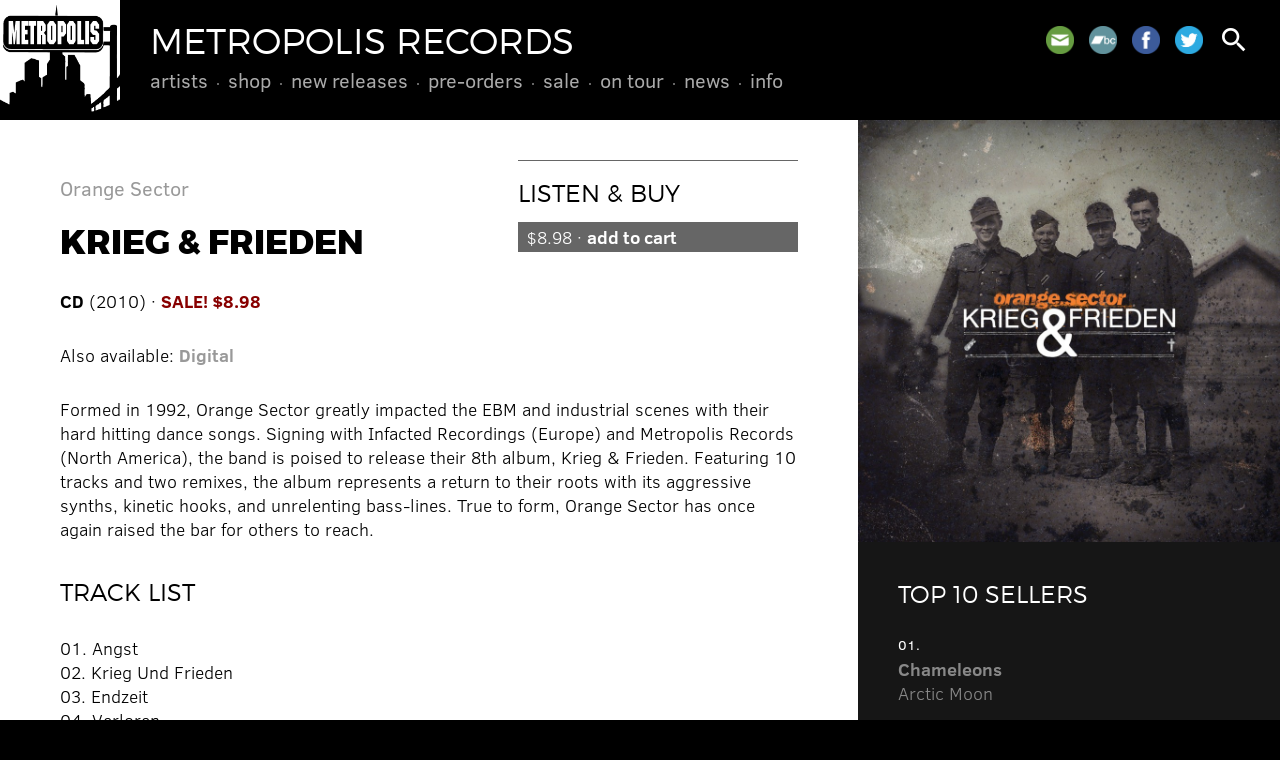

--- FILE ---
content_type: text/html; charset=UTF-8
request_url: https://metropolis-records.com/product/10631/krieg-frieden
body_size: 2462
content:
<!DOCTYPE html>
<html>
<head>
<!-- @ DH 2o24 -->
<title>Krieg & Frieden &ndash; Orange Sector &ndash; Metropolis Records</title>
<meta http-equiv="Content-Type" content="text/html; charset=utf-8">
<meta name=viewport content="width=device-width, initial-scale=1">
<link rel="stylesheet" href="/js/flickity.css" type="text/css">
<link rel="stylesheet" href="/style.css?v=1727357886" type="text/css">
<link rel="stylesheet" href="https://fonts.googleapis.com/icon?family=Material+Icons">
<script type="text/javascript" src="/js/jquery.js"></script>
<script type="text/javascript" src="/js/jquery.simplemodal.js"></script>
<script type="text/javascript" src="/js/jquery.validate.min.js"></script>
<script type="text/javascript" src="/js/flickity.pkgd.min.js"></script>
<script type="text/javascript" src="/js/global.js"></script>
<link rel="shortcut icon" href="/images/metropolis.png" type="image/x-icon">
<link rel="apple-touch-icon" href="/images/metropolis.png">
<meta name="msapplication-TileColor" content="#000000">
<meta name="theme-color" content="#000000">
      <script type="text/javascript">

      var _gaq = _gaq || [];
      _gaq.push(['_setAccount', 'UA-41503174-1']);
      _gaq.push(['_setDomainName', 'metropolis-records.com']);
      _gaq.push(['_trackPageview']);
 
      (function() {
         var ga = document.createElement('script'); ga.type = 'text/javascript'; ga.async = true;
         ga.src = ('https:' == document.location.protocol ? 'https://ssl' : 'http://www') + '.google-analytics.com/ga.js';
         var s = document.getElementsByTagName('script')[0]; s.parentNode.insertBefore(ga, s);
      })();

      </script> 
      </head>
<body class="onesidebar product-detail">
<div id="hd">
<a href="/" id="metro"></a>
<a href="/"><h1>Metropolis Records</h1></a>
<div id="menu">
<ul>
<li><a href="/artists/">Artists</a>
</li>
<li><a href="/product/">Shop</a>
<ul>
<li><a href="/product/cd">CDs</a></li>
<li><a href="/product/vinyl">Vinyl</a></li>
<li><a href="/product/box">Box Sets</a></li>
</ul>
</li>
<li><a href="/product/new">New Releases</a>
</li>
<li><a href="/product/preorder">Pre-Orders</a>
</li>
<li><a href="/product/sale">Sale</a>
</li>
<li><a href="/tour/">On Tour</a>
</li>
<li><a href="/news/">News</a>
</li>
<li><a href="/info/">Info</a>
<ul>
<li><a href="/info/policy.php">Store Policy</a></li>
<li><a href="/info/mailinglist.php">Mailing List</a></li>
</ul>
</li>
</ul>
</div>
<div id="toolbar">
<span class="social">
<a href="/info/mailinglist.php" class="mail" title="Join our mailing list"></a>
<a href="https://metropolisrecords.bandcamp.com/" target="_blank" class="bandcamp" title="Bandcamp"></a>
<a href="http://www.facebook.com/MetropolisRecords" target="_blank" class="facebook" title="Facebook"></a>
<a href="https://twitter.com/metropolisrec" target="_blank" class="twitter" title="Twitter"></a>
</span>
<a href="#" id="search" class="search"><i class="material-icons">search</i></a>
<a href="#" id="mobilenav"><i class="material-icons">menu</i></a>
</div>
</div>
<div id="mobilemenu">
<ul>
<li><a href="/artists/">Artists</a>
</li>
<li><a href="/product/">Shop</a>
<ul>
<li><a href="/product/cd">CDs</a></li>
<li><a href="/product/vinyl">Vinyl</a></li>
<li><a href="/product/box">Box Sets</a></li>
</ul>
</li>
<li><a href="/product/new">New Releases</a>
</li>
<li><a href="/product/preorder">Pre-Orders</a>
</li>
<li><a href="/product/sale">Sale</a>
</li>
<li><a href="/tour/">On Tour</a>
</li>
<li><a href="/news/">News</a>
</li>
<li><a href="/info/">Info</a>
<ul>
<li><a href="/info/policy.php">Store Policy</a></li>
<li><a href="/info/mailinglist.php">Mailing List</a></li>
</ul>
</li>
</ul>
</div>
<div class="content">
<div class="primary">
<div class="pad">
<img src="https://metropolis-records.com/images/products/668.jpg" class="right mobileonly" alt="">
<div class="controls nomobile"><h3>Listen &amp; Buy</h3>
<a href="/cart.php?additem=10631" class="buybtn primarybtn">$8.98 &#183; <b>add to cart</b></a></div>
<h4><a href="/artist/orange-sector">Orange Sector</a></h4>
<h2>Krieg & Frieden</h2>
<p>
<b>CD</b> (2010)  &#183; <b class="hot">SALE! $8.98</b> </p>
<div class="mobileonly" style="margin-bottom: 20px;"><a href="/cart.php?additem=10631" class="buybtn primarybtn">$8.98 &#183; <b>add to cart</b></a></div>
<p>
Also available: <b><a href="/product/10640/krieg-frieden">Digital</a></b></p>
Formed in 1992, Orange Sector greatly impacted the EBM and industrial scenes with their hard hitting dance songs.  Signing with Infacted Recordings (Europe) and Metropolis Records (North America), the band is poised to release their 8th album, Krieg & Frieden.  Featuring 10 tracks and two remixes, the album represents a return to their roots with its aggressive synths, kinetic hooks, and unrelenting bass-lines.  True to form, Orange Sector has once again raised the bar for others to reach.
<br /><br />
<h3>Track List</h3>
01. Angst<br />
02. Krieg Und Frieden<br />
03. Endzeit<br />
04. Verloren<br />
05. I Hate You<br />
06. Das Gute Ist Das B&ouml;se Daran<br />
07. Feuerl&auml;ufer<br />
08. Kompass<br />
09. Ein Neues Kleid<br />
10. Tribal Warfare<br />
11. Angst (Phobie.Mix)<br />
12. Ein Neues Kleid (Trag Das Kleid Im Club.Mix)<br />

</div>
</div>
<div class="secondary"><div class="sidebar">
<img src="https://metropolis-records.com/images/products/668.jpg" class="mainimg nomobile">
<div class="pad featured reversed">
<h3>Top 10 Sellers</h3>
<li><span class="date">01.</span><a href="https://metropolis-records.com/product/11943/arctic-moon"><b>Chameleons</b><br />Arctic Moon</a></li>
<li><span class="date">02.</span><a href="https://metropolis-records.com/product/11946/more-of-less"><b>16Volt</b><br />More Of Less</a></li>
<li><span class="date">03.</span><a href="https://metropolis-records.com/product/11936/hau-ruck-2025"><b>KMFDM</b><br />HAU RUCK 2025</a></li>
<li><span class="date">04.</span><a href="https://metropolis-records.com/product/11928/pathways"><b>The Birthday Massacre</b><br />Pathways</a></li>
<li><span class="date">05.</span><a href="https://metropolis-records.com/product/11934/silver-shade"><b>Peter Murphy</b><br />Silver Shade</a></li>
<li><span class="date">06.</span><a href="https://metropolis-records.com/product/11945/machine-vision"><b>Bill Leeb</b><br />Machine Vision</a></li>
<li><span class="date">07.</span><a href="https://metropolis-records.com/product/11935/silver-shade"><b>Peter Murphy</b><br />Silver Shade</a></li>
<li><span class="date">08.</span><a href="https://metropolis-records.com/product/11939/wisdom"><b>16Volt</b><br />Wisdom</a></li>
<li><span class="date">09.</span><a href="https://metropolis-records.com/product/11940/infecting-the-scars"><b>Dawn Of Ashes</b><br />Infecting The Scars</a></li>
<li><span class="date">10.</span><a href="https://metropolis-records.com/product/11930/and-then-oblivion"><b>Psyclon Nine</b><br />And Then Oblivion</a></li>
</ul>
</div>
</div></div>
</div>
<div id="footer" class="pad">
<div class="social">
<a href="/info/mailinglist.php" class="mail" title="Join our mailing list"></a>
<a href="https://metropolisrecords.bandcamp.com/" target="_blank" class="bandcamp" title="Bandcamp"></a>
<a href="http://www.facebook.com/MetropolisRecords" target="_blank" class="facebook" title="Facebook"></a>
<a href="https://twitter.com/metropolisrec" target="_blank" class="twitter" title="Twitter"></a>
</div>
Shop inquiries: <nobr><a href="mailto:mailorder@metropolis-records.com">mailorder@metropolis-records.com</a></nobr><br>
General inquiries: <nobr><a href="mailto:info@metropolis-records.com">info@metropolis-records.com</a></nobr><br>
Copyright &copy; 2001-2025, Metropolis Records. <nobr>All rights reserved.</nobr><br>
Website developed by <nobr><a href="http://www.zerodefectdesign.com" target="_blank">Zero Defect Design</a></nobr>
</div>
<div id="basic-modal-content">
<form method="get" action="/search/">
<input id="s" name="s" placeholder="search" />
<input type="submit" value="&#xE8B6;" id="dosearch" class="material-icons" />
<input type="button" value="&#xE5C9;" id="closemodal" class="material-icons" />
</form>
</div>
</body>
</html>


--- FILE ---
content_type: text/css
request_url: https://metropolis-records.com/style.css?v=1727357886
body_size: 5033
content:

   /* resets and clearfix */

   html, div { -webkit-box-sizing: border-box; -moz-box-sizing: border-box; box-sizing: border-box; }
   *, *:before, *:after { -webkit-box-sizing: inherit; -moz-box-sizing: inherit; box-sizing: inherit; }
   .cf:before, .cf:after { content: " "; display: table; }
   .cf:after { clear: both; }
   
   /* montserrat: headers */

   @font-face 
   {
      font-family: 'Montserrat';
      src: url('fonts/montserrat/montserrat-extrabold-webfont.eot');
      src: url('fonts/montserrat/montserrat-extrabold-webfont.eot?#iefix') format('embedded-opentype'),
           url('fonts/montserrat/montserrat-extrabold-webfont.woff2') format('woff2'),
           url('fonts/montserrat/montserrat-extrabold-webfont.woff') format('woff'),
           url('fonts/montserrat/montserrat-extrabold-webfont.ttf') format('truetype'),
           url('fonts/montserrat/montserrat-extrabold-webfont.svg#montserratextra_bold') format('svg');
      font-weight: bold;
      font-style: normal;
   }

   @font-face 
   {
      font-family: 'Montserrat';
      src: url('fonts/montserrat/montserrat-light-webfont.eot');
      src: url('fonts/montserrat/montserrat-light-webfont.eot?#iefix') format('embedded-opentype'),
           url('fonts/montserrat/montserrat-light-webfont.woff2') format('woff2'),
           url('fonts/montserrat/montserrat-light-webfont.woff') format('woff'),
           url('fonts/montserrat/montserrat-light-webfont.ttf') format('truetype'),
           url('fonts/montserrat/montserrat-light-webfont.svg#montserratlight') format('svg');
      font-weight: normal;
      font-style: normal;
   }

   /* clear sans: copy and navigation */

   @font-face 
   {
      font-family: 'Clear Sans';
      src: url('fonts/clear-sans/ClearSans-Light.eot?#iefix') format('embedded-opentype'),  
           url('fonts/clear-sans/ClearSans-Light.woff') format('woff'), 
           url('fonts/clear-sans/ClearSans-Light.ttf')  format('truetype'), 
           url('fonts/clear-sans/ClearSans-Light.svg#clear-sans') format('svg');
      font-weight: 100;
      font-style: normal;
   }
   
   @font-face 
   {
      font-family: 'Clear Sans';
      src: url('fonts/clear-sans/ClearSans-Regular.eot?#iefix') format('embedded-opentype'),  
           url('fonts/clear-sans/ClearSans-Regular.woff') format('woff'), 
           url('fonts/clear-sans/ClearSans-Regular.ttf')  format('truetype'), 
           url('fonts/clear-sans/ClearSans-Regular.svg#clear-sans') format('svg');
      font-weight: 400;
      font-style: normal;
   }

   @font-face 
   {
      font-family: 'Clear Sans';
      src: url('fonts/clear-sans/ClearSans-Italic.eot?#iefix') format('embedded-opentype'),  
           url('fonts/clear-sans/ClearSans-Italic.woff') format('woff'), 
           url('fonts/clear-sans/ClearSans-Italic.ttf')  format('truetype'), 
           url('fonts/clear-sans/ClearSans-Italic.svg#clear-sans') format('svg');
      font-weight: 400;
      font-style: italic;
   }

   @font-face 
   {
      font-family: 'Clear Sans';
      src: url('fonts/clear-sans/ClearSans-Bold.eot?#iefix') format('embedded-opentype'),  
           url('fonts/clear-sans/ClearSans-Bold.woff') format('woff'), 
           url('fonts/clear-sans/ClearSans-Bold.ttf')  format('truetype'), 
           url('fonts/clear-sans/ClearSans-Bold.svg#clear-sans') format('svg');
      font-weight: 700;
      font-style: normal;
   }

   @font-face 
   {
      font-family: 'Clear Sans';
      src: url('fonts/clear-sans/ClearSans-Italic.eot?#iefix') format('embedded-opentype'),  
           url('fonts/clear-sans/ClearSans-BoldItalic.woff') format('woff'), 
           url('fonts/clear-sans/ClearSans-BoldItalic.ttf')  format('truetype'), 
           url('fonts/clear-sans/ClearSans-BoldItalic.svg#clear-sans') format('svg');
      font-weight: 700;
      font-style: italic;
   }

   /* structure */

   html { overflow-y: scroll; height: 100%; min-height: 100%; }
   body { margin: 0px; padding: 0px; color: #FFFFFF; background-color: #000000; }
   body, div, input, select, textarea, table, td, th { font: 100 18px/24px 'Clear Sans', sans-serif; }
   th { font-weight: 700; border-bottom: 1px solid #000000; text-align: left; }
 
   /* header */
   
   #hd { background-color: #000000; position: relative; height: 120px; }
   a#metro 
   { 
      position: absolute; display: block; top: 0px; left: 0px; width: 120px; height: 120px; 
      background: url('images/metropolis.png') center center no-repeat; 
      background-size: cover;
   }
   
   /* type */
   
   h1 { color: #FFFFFF; font: normal 36px/32px 'Montserrat', sans-serif; text-transform: uppercase; }
   h2 { font: bold 34px/30px 'Montserrat', sans-serif; text-transform: uppercase; }
   h2 .light { font-weight: normal; }
   h3 { font: normal 24px/26px 'Montserrat', sans-serif; text-transform: uppercase; margin: 15px 0px 30px 0px; color: #000000; }
   h4 { font: 400 20px/26px 'Clear Sans', sans-serif; margin: 15px 0px 10px 0px;  }
   .secondary h3, .secondary h4, .reversed h3, .reversed h4 { color: #FFFFFF; }
   .secondary .news h3, .secondary .browse h3 { color: #000000; }
   #hd h1 { margin: 0px 0px 0px 150px; padding: 25px 0px 10px 0px; }   
   p { padding: 0px; margin: 30px 0px; }
   .date { font: 400 14px/14px 'Clear Sans', sans-serif; text-transform: uppercase; color: #000000; display: block; margin: 5px 0px; }
   p.date { font-weight: 700; font-size: 16px; line-height: 16px; margin-bottom: 20px; }
   .reversed .date { color: #FFFFFF; }
   .hot, .date.hot, .alert { color: #880000; }
   .alert { border: 1px solid #880000; padding: 15px; margin: 0px 0px 30px 0px; display: block; }
   .notice { border: 1px solid #000000; padding: 15px; margin: 0px 0px 30px 0px; display: block; font-weight: bold; }
   
   .product .info .date { margin: 0px 0px 10px 0px; font-weight: 700; }
   .secondary ul, .secondary li { list-style-type: none; margin: 15px 0px; padding: 0px; }
   .secondary ul { margin-top: 0px; }
   ul.playlist { list-style-type: none; margin: 10px 0px; padding: 0px; border-top: 1px solid #999999; }
   ul.playlist li { list-style-type: none; margin: 0px; padding: 5px 0px; border-bottom: 1px solid #999999; }
   ul.playlist li a { display: block; }
   ul.playlist li a.active { color: #000000; }
   .reversed ul.playlist li a.active { color: #FFFFFF; }
   label { cursor: pointer; }
   
   /* columns */
   
   ul.columnar 
   { 
      -webkit-column-count: 3; -moz-column-count: 3; column-count: 3;
      -webkit-column-gap: 38px; column-gap: 38px; -moz-column-gap: 38px;
      -webkit-column-break-inside: avoid;
   }
   
   /* links */

   a, a:link, a:visited { text-decoration: none; color: #999999; }
   a:hover { color: #000000; }
   .secondary a, .secondary a:link, .secondary a:visited { color: #666666; }
   .reversed a, .reversed a:link, .reversed a:visited { color: #888888; }
   .secondary a:hover, .reversed a:hover { color: #FFFFFF; }
   .social a { width: 35px; height: 35px; display: inline-block; background-position: center center; background-size: contain; margin: 0px 5px; }
   a.link { display: block; padding-left: 32px; background: transparent url('images/icon-link.png') left center no-repeat; background-size: contain; }
   a.mail { background-image: url('images/icon-mail.png'); }
   a.facebook { background-image: url('images/icon-facebook.png'); }
   a.twitter { background-image: url('images/icon-twitter.png'); }
   a.official { background-image: url('images/icon-official.png'); }
   a.myspace { background-image: url('images/icon-myspace.png'); }
   a.youtube { background-image: url('images/icon-youtube.png'); }
   a.bandcamp { background-image: url('images/icon-bandcamp.png'); }
   #footer a:hover { color: #CCCCCC; }
   #announce a { color: #FFFFFF; border-bottom: 1px dotted #FFFFFF; }
   #announce a:hover { color: #CCCCCC; border-bottom: 1px dotted #CCCCCC; }
   a.buy, a.btn, .btn, a.bigbtn
   { 
      font: 400 18px/18px 'Clear Sans', sans-serif; text-transform: uppercase; background-color: #AAAAAA; color: #FFFFFF; 
      padding: 3px 7px 4px 7px; white-space: nowrap; border: 0px; cursor: pointer;
   }
   a.bigbtn { display: inline-block; text-transform: none; font-size: 20px; line-height: 1.2; margin: 0 4px 6px 0; padding: 3px 8px 5px 8px; }
   a.buy:hover, a.btn:hover, .btn:hover, a.bigbtn:hover { background-color: #000000; color: #FFFFFF; }
   a.buy { font-size: 14px; line-height: 14px; padding: 0px 4px 1px 4px; }
   .reversed a.buy { background-color: #AAAAAA; color: #000000 !important; }
   .reversed a.buy:hover { background-color: #FFFFFF; color: #000000; }
   a.action i.material-icons { position: relative; top: 5px; }
   #toolbar a .legend { font-size: 16px; line-height: 16px; position: relative; top: -10px; }
	
	i.icon, span.icon, a.icon 
	{ 
		display: inline-block; width: 22px; height: 22px; line-height: 1; background-position: center center; background-repeat: no-repeat; background-size: auto 80%; 
		vertical-align: top;
	}
	.icon-current { border: 1px solid #999999; width: 20px; height: 20px; }
	a.icon { background-color: #999999; }
	a.icon:hover { background-color: #000000; }
	.icon-pin { background-image: url('/images/icon-pin.svg'); }
	.icon-bury { background-image: url('/images/icon-shovel.svg'); }
	.icon-sort { background-image: url('/images/icon-sort.svg'); }
	.icon-trash { background-image: rl('/images/icon-trash.svg'); background-size: auto 60%; }
	a.icon-pin { background-image: url('/images/icon-pin-w.svg'); }
	a.icon-bury { background-image: url('/images/icon-shovel-w.svg'); }
	a.icon-sort { background-image: url('/images/icon-sort-w.svg'); }
	a.icon-trash { background-image: url('/images/icon-trash-w.svg'); background-color: #CC0000; }
	ul.list-items { list-style-type: none; margin: 1rem 0; padding: 0; }
	ul.list-items li { margin: 5px 0; padding: 0; }
	ul.list-items li .icon { margin-right: 5px; }
	
	.buybtn 
	{ 
		display: inline-block; font-size: 18px; line-height: 1; white-space: nowrap; color: #666666; border: 1px solid #666666; 
		margin: 0 5px 5px 0; padding: 5px 7px;
	}
	.buybtn.primarybtn { color: #FFFFFF; background-color: #666666; }
	.buybtn:hover, .buybtn.primarybtn:hover { color: #FFFFFF; background-color: #000000; border-color: #000000; }
	.controls .buybtn { display: block; margin: 0 0 5px 0; }
	.mobileonly .buybtn { font-size: 16px; }
	.controls { padding-top: 20px; border-top: 1px solid #666666; }
	.controls h3 { margin: 0 0 15px 0; }
	
   /* main menu */

   #menu { font: 100 20px/26px 'Clear Sans', sans-serif; color: #999999; margin-left: 150px; text-transform: lowercase; }
   #menu ul { display: inline-block; list-style-type: none; margin: 0px 0px 0px -9px; padding: 0px; }
   #menu ul li { display: inline; padding: 0px; margin: 0px; float: left; position: relative; }
   #menu a 
   {
      display: block; white-space: nowrap;
      color: #AAAAAA; padding: 0px 11px 0px 9px; font-weight: 400; 
      background: transparent url('images/divider.png') 100% 65% no-repeat; 
   }
   #menu ul > li > ul > li { float: none; display: block; margin: 0px; background-color: #999999; }
   #menu ul > li > ul > li > a { padding: 4px 10px 6px 10px; display: block; font-size: 16px; line-height: 19px; }
   #menu ul > li > ul  
   {
      background: transparent url('images/submenu.png') left top no-repeat;
      padding: 30px 0px 10px 0px; position: absolute; display: none; box-shadow: 5px 5px 10px rgba(0,0,0,0.1);
   }
   #menu ul li:hover ul { display: inline-block; left: 0px; margin-left: 0px; }
   #menu ul > ul, #menu ul li, #menu ul li ul, #menu ul li ul li { z-index: 500; }
   #menu > ul > li:last-child a { background-image: none; }
   #menu a:hover, #menu ul li ul a { color: #FFFFFF; }
   div#menu ul li ul li a:hover { background-color: #555555 !important; }
   body.admin #menu > ul > li:last-child > a { color: #FFCC00; }
   body.admin #menu > ul > li:last-child > ul > li > a { color: #FFFFFF; }
   body.admin #menu > ul > li:last-child > ul > li > a:hover { background-color: #999999; }
   
   /* toolbar icons */
   
   #toolbar { position: absolute; top: 11px; right: 30px; margin-right: -5px; text-align: right; }
   #toolbar i.material-icons { font-size: 32px; line-height: 32px; }
   #toolbar a { color: #FFFFFF; padding: 13px 5px 7px 5px; position: relative; display: inline-block; }
   #toolbar a:hover { color: #AAAAAA; }
   .cartcount 
   { 
      position: absolute; top: 5px; right: 1px; font-size: 11px; line-height: 17px; display: block; text-align: center;
      color: #FFFFFF; background-color: #CC0000; width: 18px; height: 18px; border-radius: 9px;
   }
   #toolbar .social { display: inline-block; position: relative; top: -2px; }
   #toolbar .social a { width: 28px; height: 28px; }
   #toolbar .social a:hover { opacity: 0.8; }
      
   /* mobile navigation */
   
   #toolbar a#mobilenav { display: none; }
   #mobilemenu 
   { 
      display: none; background-color: #DEDEDE; margin: 0px; padding: 15px 0px; font: 100 26px/26px 'Clear Sans', sans-serif; 
      z-index: 10; -webkit-box-shadow: 0px 5px 5px rgba(0,0,0,0.4); box-shadow: 0px 5px 5px rgba(0,0,0,0.4);
      text-transform: lowercase; 
   }
   #mobilemenu ul, #mobilemenu li { list-style-type: none; padding: 0px; margin: 0px; }
   #mobilemenu ul li ul { margin-left: 60px; list-style-type: disc; color: #000000; }
   #mobilemenu ul li ul li { margin-left: 30px; list-style-type: disc; }
   #mobilemenu a { color: #000000; display: block; padding: 10px 30px 10px 30px; }
   #mobilemenu ul li ul li a { padding:  10px 15px 10px 15px; }
   #mobilemenu a:hover { color: #666666; }
   
   /* hero 3:1 */
   
   div.hero { width: 100%; padding-top: 40%; background-position: center center; background-size: cover; position: relative; }
   div.hero h2 { position: absolute; bottom: 0px; left: 0px; margin: 0px 30px 30px 60px; color: #FFFFFF; background-color: #000000; padding: 15px; }
   
   /* content elements */
   
   .pad { padding: 40px 60px; }
   .pad > p:first-child, .pad > h3:first-child, .pad > a:first-child h3 { margin-top: 0px; }
   .secondary .pad { padding: 40px; }
   .content, .secondary
   {
     display: -webkit-box; display: -moz-box; display: -ms-flexbox; display: -webkit-flex; display: flex; 
     -webkit-flex-flow: row wrap; flex-flow: row wrap;
   }
   .primary, .secondary, .sidebar { flex: 1 0 50%; }
   .primary, .newreleases { color: #000000; background-color: #FFFFFF; }
   .secondary { color: #000000; background-color: #D2D2D2; }
   .featured { color: #FFFFFF; background-color: #000000; }
	.product-detail .featured { background-color: #161616; }
   img { display: table; border: 0px; }
   .primary img { max-width: 100%; height: auto; }
   .primary img.right { max-width: 33%; height: auto; float: right; margin: 0px 0px 35px 35px; }
	img.mobileonly.right { float: none; max-width: 75%; margin: 0 0 20px 0; }
	.controls { float: right; margin: 0 0 20px 30px; width: 280px; }
	.right { float: right; margin: 0 0 20px 30px; }
	.right img, .controls img { width: 100%; height: auto; }
   .secondary img, div.image img { width: 100%; height: auto; }
   .tour { background-color: rgba(255,255,255,0.3); }
   .video { background-color: #000000; color: #FFFFFF; }
   .themepanel { background-color: #CCCCCC; color: #FFFFFF; }
   #announce { color: #FFFFFF; background-color: #000000; font-size: 20px; line-height: 26px; }
   #bandcamp { color: #FFFFFF; background-color: #1DA0C3; font-size: 20px; line-height: 26px; display: block; }
   #bandcamp img { display: inline-block; margin: 0 25px 0 0; height: 25px; width: auto; vertical-align: middle; position: relative; top: -2px; }
   #announce.pad, #bandcamp.pad { padding-top: 20px; padding-bottom: 20px; }
   #bandcamp:hover { color: #FFFFFF; background-color: #555555; }
   body.home .shopbox { background-color: #D2D2D2; }
   .shopbox h3 { color: #000000; }
   div.slug 
   { 
      padding-top: 100%; opacity: 0.3; 
      background: #000000 url('images/metropolis.png') center center no-repeat; 
      background-size: 90% 90%;
   }
   div.divided { margin: 40px 0px 0px 0px; padding: 20px 0px 0px 0px; border-top: 1px solid #000000; }
   
   /* cart */
   
   .cart td, .cart th { padding: 8px 15px 8px 0px; }
   .cart td:last-child, .cart th:last-child { padding-right: 0px; }
   .cart th { font-weight: bold; border-bottom: 1px solid #000000; }
   .cart td img { width: 80px; height: auto; }
   .cart .totals td { border-top: 1px solid #000000; }
   
   /* artists */
   
   a.artist 
   { 
      margin: 0px 0px 35px 0px; width: 100%; height: 0; padding-top: 33%; position: relative; 
      background-color: #000000; background-position: center center; background-repeat: no-repeat;
      background-size: cover; display: block;
   }
   a.artist h3 
   { 
      position: absolute; bottom: 10px; left: 0px; color: #FFFFFF; background-color: #000000;
      font-size: 20px; line-height: 22px; font-weight: bold; margin: 0px; padding: 3px 5px;
   }
   a.artist:hover h3 { color: #000000; background-color: #FFFFFF; }
   
   /* products */
   
   div.product { display: flex; flex-wrap: wrap; align-items: center; }
   div.product div { flex-basis: 100%; }
   div.shop div.product { margin-bottom: 15px; }
   div.shop div.product div.image { flex-basis: 20%; }
   div.shop div.product div.info { flex-basis: 80%; padding-left: 30px; }
   div.shop div.product div.info h4 { margin-top: 0px; }
   
   /* footer */
   
   #footer { font-size: 90%; background-color: #000000; }
   #footer .social { float: right; text-align: right; margin: 0px -5px 20px 30px; }

   /* search control modal */

   #simplemodal-overlay { background-color: #000000; }
   #basic-modal-content { display: none; padding: 0px; text-align: center; }
   #basic-modal-content form { margin: 0px 30px; white-space: nowrap; }
   #basic-modal-content input
   {
      font-size: 48px; line-height: 48px; background-color: transparent; border: none;
      -webkit-appearance: none; border-radius: 0; -webkit-border-radius: 0px;
   }
   #basic-modal-content input:focus { outline: none; }
   #basic-modal-content input#s { max-width: 60%; border-bottom: 1px solid #999999; color: #FFFFFF; }
   #basic-modal-content input#dosearch, #basic-modal-content input#closemodal { cursor: pointer; padding: 0px; color: #999999; }
   #basic-modal-content input#dosearch:hover, #basic-modal-content input#closemodal:hover { color: #FFFFFF; }
   
   /* audio controls */
   
   div.playcontrol.material-icons { cursor: pointer; color: #000000; font-size: 32px !important; line-height: 36px; }
   table.tracks { width: 100%; }
   table.tracks td { padding: 5px; }
   table.tracks td:first-child { padding-left: 0px; }
   table.tracks td:last-child { padding-right: 0px; text-align: right; }
   
   /* embedded videos */

   .video-container { position: relative; padding-bottom: 54%; padding-top: 30px; height: 0; overflow: hidden; background-color: #000000; }
   .video-container iframe, .video-container object, .video-container embed { position: absolute; top: 0; left: 0; width: 100%; height: 100%; }

   /* expanding section controls */
   
   .expanding { position: relative; }
   a.moar { position: absolute; bottom: 0px; left: 0px; right: 0px; padding: 150px 60px 0px 60px; z-index: 3; }
   a.moar, a.less { cursor: pointer; display: block; color: #000000; }
   a.less { display: block; padding: 30px 0px 0px 0px; }
   div.showhide { border: 1px solid #000000; text-transform: uppercase; text-align: center; padding: 6px; }
   a div.showhide { color: #000000; }
   a.moar:hover .showhide, a.less:hover .showhide, a.moarless:hover .showhide { color: #FFFFFF; background-color: #000000; }
   .reversed div.showhide { color: #FFFFFF; border-color: #FFFFFF; }
   .reversed a:hover div.showhide { color: #000000; background-color: #FFFFFF; }
   a.moar
   {
      background: -moz-linear-gradient(top, rgba(0,0,0,0) 0px, rgba(255,255,255,1) 130px);
      background: -webkit-linear-gradient(top, rgba(0,0,0,0) 0px, rgba(255,255,255,1) 130px);
      background: linear-gradient(to bottom, rgba(0,0,0,0) 0px, rgba(255,255,255,1) 130px);
   }
   .reversed a.moar
   {
      background: -moz-linear-gradient(top, rgba(0,0,0,0) 0%, rgba(0,0,0,1) 130px);
      background: -webkit-linear-gradient(top, rgba(0,0,0,0) 0%, rgba(0,0,0,1) 130px);
      background: linear-gradient(to bottom, rgba(0,0,0,0) 0%, rgba(0,0,0,1) 130px);
   }
   
   /* slider */
   
   div.slider { width: 100%; }
   a.slide 
   { 
      display: block;
      width: 100%; padding-top: 33.333%; background-position: center center; background-size: cover; position: relative; cursor: pointer; 
   }
   .slide .caption { position: absolute; bottom: 0px; left: 0px; right: 120px; }
   .slide h2 { color: #FFFFFF; background-color: #000000; padding: 15px 15px 11px 15px; display: inline-block; margin: 0px; line-height: 36px; }
   .slide h4 
   { 
      color: #000000; background-color: rgba(255,255,255,0.8); padding: 1px 15px 1px 15px; display: inline-block; margin: 0px 0px 20px 0px; 
      text-transform: uppercase; font-weight: 700; letter-spacing: 2px; font-size: 16px;
   }
   .slide .pad { padding-bottom: 30px; }
   .flickity-page-dots { bottom: 15px; right: 15px; text-align: right; }
   .flickity-page-dots .dot { background-color: #DEDEDE; width: 15px; height: 15px; margin: 0px 0px 0px 12px; }
   .flickity-prev-next-button { display: none; }
   
   /* administration */
   
   body.admin .primary { border-top: 3px solid #FFCC00; border-bottom: 3px solid #FFCC00; }
   body.admin .primary > .pad { border-top: 3px solid #000000; border-bottom: 3px solid #000000; }
   body.admin .browser { height: 300px; border: 1px solid #999999; overflow: auto; }
   body.admin .receipt { background-color: #DEDEDE; padding: 30px; margin-top: 30px; display: none; }
   body.admin input.readonly { color: #999999; background-color: #EFEFEF; }
   table.shade tr:nth-child(even) { background-color: #EFEFEF; }
   table.compact td, table.compact th { font-size: 15px; line-height: 18px; padding-right: 6px; }
   table.padright td, table.padright th { padding-right: 20px; }
   
   /* one sidebar only */
   
   body.onesidebar .primary { flex: 2 0 67%; }
   body.onesidebar .secondary { flex: 1 0 33%; display: block; }
   
   /* no sidebar */
   
   body.nosidebar .primary { display: block; }
   body.nosidebar .secondary { display: none; }
   
   /* large desktops */
   
   @media screen and (min-width: 1860px)
   {
      div.product div.image { flex-basis: 33%; }
      div.product div.info { flex-basis: 67%; padding-left: 30px; }
      body.onesidebar .primary { flex: 2 0 75%; }
      body.onesidebar .secondary { flex: 1 0 25%; display: block; }
   }
   
   /* medium desktops: 2 columns */

   @media screen and (min-width: 1041px) { .mobileonly { display: none; } } 
   @media screen and (max-width: 1040px)
   {
		.nomobile { display: none; }
      h2 { font-size: 28px; line-height: 26px; }
      div.hero h2 { margin: 0px 20px 20px 60px; padding: 12px 10px 8px 10px; }
      .primary { flex: 2 0 67%; }
      .secondary { flex: 1 0 33%; display: block; }
      .sidebar { display: block; }
      #toolbar .legend { display: none; }
      #bandcamp img { display: none; }
   }
   
   /* small desktops and tablets: mobile nav */
	
   @media screen and (max-width: 900px)
   {
      #hd { height: 60px; }
      a#metro { height: 60px; width: 60px; }
      #hd h1 { margin-left: 80px; padding-top: 13px; font-size: 28px; }
      #menu { display: none; }
      #toolbar a#mobilenav { display: inline; }
      #toolbar { top: 0px; }
      div.hero h2 { margin-left: 30px; }
      .pad, .secondary .pad { padding: 30px 30px; }
      a.moar { padding-left: 30px; padding-right: 30px; }
      #footer .social { float: none; text-align: left; margin-left: -5px; }
   }
   
   /* phones: 1 column */
	

   @media screen and (max-width: 800px)
   {
      body { padding-top: 60px; }
      #hd 
      { 
         position: fixed; z-index: 20; top: 0px; left: 0px; right: 0px; 
         -webkit-box-shadow: 0px 5px 10px rgba(0,0,0,0.4); box-shadow: 0px 5px 10px rgba(0,0,0,0.4);
      }
      #hd h1 { padding-top: 14px; font-size: 24px; }
      #mobilemenu { position: fixed; top: 60px; left: 0px; right: 0px; }
      div.hero { margin-bottom: 46px; }
      div.hero h2 { margin: 0px; bottom: -46px; left: 0px; right: 0px; padding-left: 30px; }
      .slide h2 { background-color: rgba(0,0,0,0.7); padding-left: 30px; padding-right: 30px; }
      .slide h4 { display: none; }
      div.caption.pad { padding-left: 0px; }
      .content, .primary, body.onesidebar .primary { display: block; }
      .featured { display: none; }
      div.product div.image { flex-basis: 20%; }
      div.product div.info { flex-basis: 80%; padding-left: 30px; padding-bottom: 10px; }
      ul.columnar { -webkit-column-count: 2; -moz-column-count: 2; column-count: 2; }
      body.onesidebar { background-color: #FFFFFF; }
      body.onesidebar .primary { display: block; width: 100%; }
      body.onesidebar .secondary { display: block; width: 100%; }
         #toolbar .social { display: none; }
   }
   
   /* stupidly small */
   
   @media screen and (max-width: 550px)
   {
      #hd h1 { display: none; }
   }
   
   /* phone-only */
   
   @media screen and (min-width: 801px)
   {
      .phoneonly { display: none !important; }
   }
 
   /* print */
   
   .printonly { display: none; }
   @media print 
   {
      
   }
   


--- FILE ---
content_type: text/javascript
request_url: https://metropolis-records.com/js/global.js
body_size: 1278
content:

   /* startup functions */
   
   $(function() 
   {
      /* mobile nav control */
      $('a#mobilenav').click(function() { $('#mobilemenu').slideToggle('fast'); return false; });
      
      /* search modal */
      $('a.search, i.search').click(function(e) 
      {
         $('#basic-modal-content').modal({ overlayClose: true, autoResize: true, opacity: 90 });
         return false;
      });
      $('#closemodal').click(function(e) { $.modal.close(); });

      /* smooth scrolling to anchor links */
      $('a[href*="#"]:not([href="#"])').click(function() 
      {
         if (location.pathname.replace(/^\//,'') == this.pathname.replace(/^\//,'') && location.hostname == this.hostname) 
         {
            var target = $(this.hash);
            target = target.length ? target : $('[name=' + this.hash.slice(1) +']');
            if (target.length) 
            { 
               var y = target.offset().top - 70;
               if (y < 500) y = 0;
               $('html, body').animate({ scrollTop: y }, 600);
               return false;
            }
         }
      });
      
      // validate checkout and other forms
      
      if ($('form#donateform,form.validate,input.phone').length)
      {
         $('form#donateform,form.validate').validate();
         // $('.phone').rules('add', { minlength: 10 });
      }
      
      /* initialize expanding sections */
      var showhide = '<a href="#" class="moar"><div class="showhide">Show More</div></a><a href="#biobot" class="less"><div class="showhide">Show Less</div></a>';
      var maxheight = 450;
      $('.expanding').each(function(i)
      {
         if ($(this).height() > maxheight + 50) $(this).css('overflow','hidden').append(showhide).height(maxheight); 
      });
            
      /* expand section */
      $('a.moar').on('click',function()
      { 
         $(this).fadeOut('fast',function() { $(this).siblings('.less').fadeIn(); });
         $(this).parent().animate({ height: $(this).parent().get(0).scrollHeight}, 400, function() { $(this).height('auto'); });
         return false;
      });
      
      /* contract section */
      $('a.less').on('click',function()
      { 
         $(this).fadeOut('fast',function() { $(this).siblings('.moar').fadeIn(); });
         $(this).parent().animate({ height: maxheight }, 400);
         return true;
      });
      
      /* initialize slider(s) */
      
      $('.slider').flickity({ cellSelector: 'a.slide', wrapAround: true, autoPlay: 4000 });
      
      /* initialize audio players */

      $('audio').each(function(i)
      {
         var audioid = this.id;
         var playerid = this.id + 'p';
         var playerhtml = '<div id="' + playerid + '" class="playcontrol material-icons">play_circle_filled</div>';
         $(this).hide(0).parent().append(playerhtml);
         
         /* play / pause */
         $('#' + playerid).on('click',function()
         {
            var player = $('#' + audioid).get(0);
            if (player.paused)
            {
               /* silence any other players */
               audio_silence(audioid);
               
               /* start play on this one */
               player.play();
               $('#' + playerid).html('pause_circle_filled');
            }
            else 
            {
               player.pause();
               $('#' + playerid).html('play_circle_filled');
            }
            return false;
         });
         
         /* end of track reached */
         
         $('#' + audioid).on('ended',function() 
         {
            $('#' + playerid).html('play_circle_filled');
            console.log('Completed track ' + audioid + '.');
            
            /* start next track if exists */
            audio_advance(audioid);            
         });
         
      });
      
      /* initialize video playlists */

      $('.video .playlist a').on('click',function(e)
      {
         $('.video .playlist a').removeClass('active');
         $(this).addClass('active');
         var vid = $(this).attr('vid');
         var html = '<iframe src="https://www.youtube.com/embed/' + vid + '?rel=0&autoplay=1" frameborder="0" allowfullscreen></iframe>';
         $('.video-container').html(html);
         return false;
      });
      
   });
   
   /* silence audio players except optionally specified */
   
   function audio_silence(playid='')
   {
      $('audio').each(function(i)
      {
         var audioid = this.id;
         if (playid != audioid)
         {
            var playerid = this.id + 'p';
            var player = $('#' + audioid).get(0);
            player.pause();
            $('#' + playerid).html('play_circle_filled');
         }
      });
   }
   
   /* advance to next track after given player */
   
   function audio_advance(playid='')
   {
      var lastid = '';
      $('audio').each(function(i)
      {
         var audioid = this.id;
         if (lastid == playid)
         {
            var playerid = this.id + 'p';
            var player = $('#' + audioid).get(0);
            player.play();
            $('#' + playerid).html('pause_circle_filled');
         }
         lastid = audioid;
      });
   }
